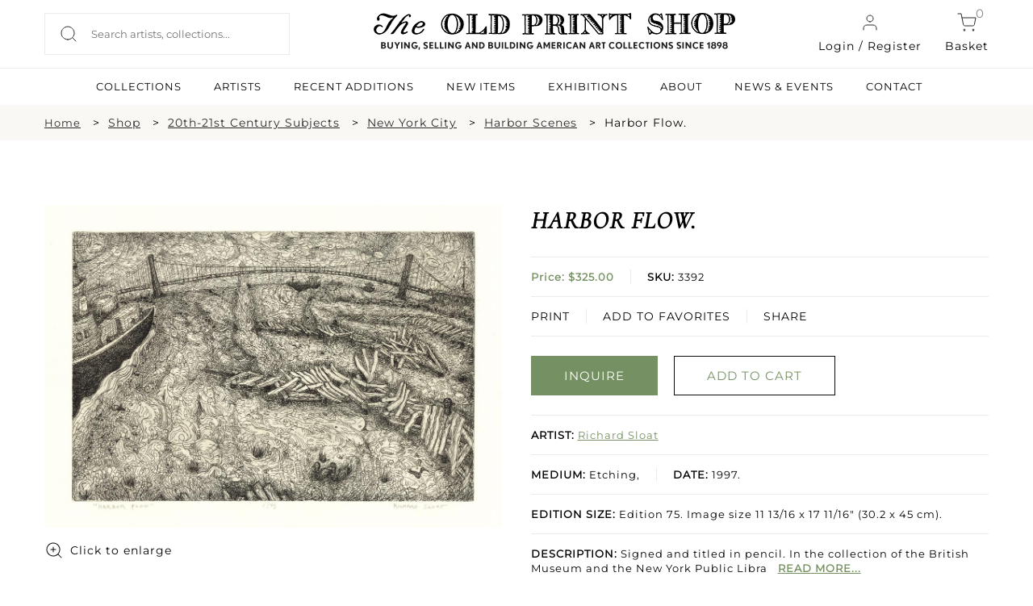

--- FILE ---
content_type: text/css
request_url: https://oldprintshop.com/bundles/site/floatbox8.5.2/floatbox.css
body_size: 1532
content:
 .fbx.fbOverlay,.fbx.fbMain,.fbMain .fbx,.fbx.fbFloater,.fbx.fbSlowLoad{box-sizing:content-box;margin:0;padding:0;border:0 solid #000;overflow:visible;background:transparent none no-repeat 0 0;background-size:auto;text-shadow:none;transition-duration:0s;clear:both}
.fbx.fbOverlay,.fbx.fbBackground,.fbx.fbLiner,.fbx.fbContent{position:absolute;left:0;top:0;width:100%;height:100%;outline-style:none}
.fbx.fbContentWrapper,.fbx.fbTopPanel,.fbx.fbBottomPanel,.fbx.fbHeader,.fbx.fbFooter{position:absolute;left:0;right:0;outline-style:none}
.fbx.fbOverlay{position:fixed}
.fbx.fbMain{position:absolute;outline-style:none}
.fbx.fbOverlay,.fbx.fbBackground,.fbx.fbLiner{background-repeat:repeat;overflow:hidden}
i.fbIcon{position:relative;display:inline-block;font:normal 16px/1 monospace}
i.fbIcon svg{height:1em;margin-bottom:-.2em;fill:currentColor;stroke:currentColor;pointer-events:none}
.fbx.fbMain{text-align:left}
.fbx.fbContentWrapper{direction:ltr;-webkit-overflow-scrolling:touch}
.fbx.fbFloater,.fbx.fbSlowLoad{position:absolute}
.fbMain span.fbx{cursor:default}
.fbx.fbMain a{cursor:pointer}
.fbMain a.fbx,.fbMain img.fbx,img.fbx{display:inline-block;white-space:nowrap;text-decoration:none;max-width:77777px;max-height:77777px;direction:ltr}
.fbTopPanel .fbx,.fbBottomPanel .fbx,.fbx.fbDragger{user-select:none;-webkit-user-select:none}
.fbx.fbTopPanel,.fbx.fbBottomPanel{display:inline-flex;align-items:center;font:normal 14px/18px Verdana,Helvetica,sans-serif}
.fbx.fbCell{display:flex;flex-direction:column;flex:none}
.fbx.fbCell > *{display:inline-block}
.fbx.fbCell_tl,.fbx.fbCell_bl{text-align:left}
.fbx.fbCell_tc,.fbx.fbCell_bc{text-align:center}
.fbx.fbCell_tr,.fbx.fbCell_br{text-align:right}
.fbx.fbClose,.fbx.fbNav,.fbx.fbPlayPause,.fbx.fbPrev,.fbx.fbNext,.fbx.fbPlay,.fbx.fbPause{margin:0 4px}
.fbx.fbCaption,.fbx.fbCaption2,.fbx.fbNewWindow,.fbx.fbInfo,.fbx.fbPrint,.fbx.fbItemNumber{margin:0 6px}
.fbx.fbNav,.fbx.fbPlayPause{white-space:nowrap;text-align:center}
.fbx.fbItemNumber{font-size:.8em}
.fbCaption a:link,.fbCaption a:visited,.fbCaption a:active,.fbCaption2 a:link,.fbCaption2 a:visited,.fbCaption2 a:active{color:inherit}
.fbTopPanel a.fbx,.fbBottomPanel a.fbx{position:relative}
.fbx.fbClose2{position:absolute}
.fbClose2 .fbIcon{font-size:28px}
.fbx.fbResizer{position:absolute;width:32px;height:32px;border-radius:0 0 8px 0;opacity:.45;text-align:center;background-color:#eee}
.fbResizer .fbIcon{font-size:24px;line-height:1.3;color:#000}
.fbx.fbDragger{position:absolute;cursor:nw-resize;line-height:1;right:0;bottom:0}
.fbx a.fbPrevPanel,.fbx a.fbNextPanel{position:absolute;top:0;bottom:0;background-color:rgba(7,7,7,0)}
.fbx a.fbPrevPanel{left:0}
.fbx a.fbNextPanel{right:0}
.fbx a.fbPrev2,.fbx a.fbNext2{position:absolute;background-color:#000;opacity:.45;padding:10px}
.fbx a.fbPrev2{left:0;padding-left:5px;border-radius:0 3px 3px 0}
.fbx a.fbNext2{right:0;padding-right:5px;border-radius:3px 0 0 3px}
.fbPrev2 .fbIcon,.fbNext2 .fbIcon{font-size:26px;color:#fff}
.fbx.fbIndex a{margin:0;padding:3px 0;text-decoration:none;display:inline-block}
.fbIndex .fbCurrentIndex{font-weight:bold}
.fbx.fbSpacer{position:absolute;text-align:center;min-width:1em;min-height:1em;cursor:default}
.fbSpacer .fbIcon{display:table-cell;vertical-align:middle;width:inherit;height:inherit}
.fbVid i{width:1em;height:1em;margin:0;padding:.1em .32em .11em .45em;color:#fff;background-color:#333;opacity:.6;text-align:center;border-radius:.2em;border:2px solid #ccc}
.fbVid:hover i{background-color:#0b183b;opacity:.75}
body .fbContext{cursor:help}
a[class*="fbPop"]{display:inline-block}
a[class*="fbPop"] img:first-child{position:absolute;left:0;top:-77777px;margin:0;padding:0;z-index:88888}
.fbIndex a img{border:1px solid #555}
body div.fbCycler{position:relative;max-width:100%}
div.fbCycler > *{position:absolute;display:block;visibility:hidden;max-width:100%}
div.fbCycler > :first-child{position:static;visibility:visible}
div.fbCycler img,div.fbCycler a{display:inline-block;max-width:100%;height:auto;line-height:0}
div.fbCycler span{display:block;position:relative;text-align:center;margin:auto}
div.fbCycler p{position:absolute;visibility:visible;z-index:99}
.fbCycler .fbCyclerControl{display:none;visibility:visible;position:relative;width:auto;min-width:4.8em;border-radius:5px;z-index:77;opacity:.6;background-color:#eee;font:normal 15px/21px "Comic Sans MS",sans-serif;color:#000;text-align:center;cursor:default;padding:0 .7em .1em;margin:0;border-width:0}
.fbCyclerControl .fbIcon{font-size:17px;line-height:21px;padding-left:5px}
.fbCycler .fbCyclerControl:hover{opacity:1}
html.floatbox a.floatbox,html.floatbox div.floatbox a{pointer-events:none}
